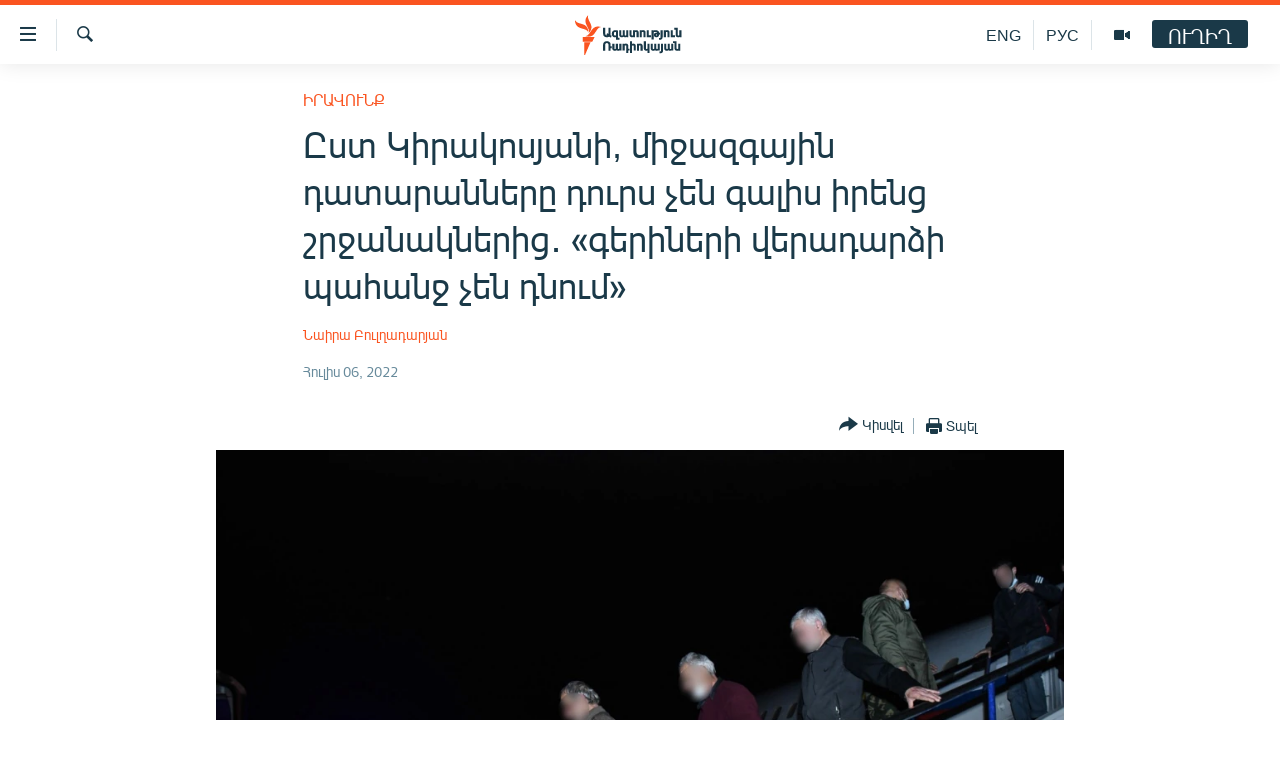

--- FILE ---
content_type: text/html; charset=utf-8
request_url: https://www.azatutyun.am/a/31930981.html
body_size: 15199
content:

<!DOCTYPE html>
<html lang="hy" dir="ltr" class="no-js">
<head>
<link href="/Content/responsive/RFE/hy-AM/RFE-hy-AM.css?&amp;av=0.0.0.0&amp;cb=374" rel="stylesheet"/>
<script src="//tags.azatutyun.am/rferl-pangea/prod/utag.sync.js"></script> <script type='text/javascript' src='https://www.youtube.com/iframe_api' async></script>
<link rel="manifest" href="/manifest.json">
<script type="text/javascript">
//a general 'js' detection, must be on top level in <head>, due to CSS performance
document.documentElement.className = "js";
var cacheBuster = "374";
var appBaseUrl = "/";
var imgEnhancerBreakpoints = [0, 144, 256, 408, 650, 1023, 1597];
var isLoggingEnabled = false;
var isPreviewPage = false;
var isLivePreviewPage = false;
if (!isPreviewPage) {
window.RFE = window.RFE || {};
window.RFE.cacheEnabledByParam = window.location.href.indexOf('nocache=1') === -1;
const url = new URL(window.location.href);
const params = new URLSearchParams(url.search);
// Remove the 'nocache' parameter
params.delete('nocache');
// Update the URL without the 'nocache' parameter
url.search = params.toString();
window.history.replaceState(null, '', url.toString());
} else {
window.addEventListener('load', function() {
const links = window.document.links;
for (let i = 0; i < links.length; i++) {
links[i].href = '#';
links[i].target = '_self';
}
})
}
// Iframe & Embed detection
var embedProperties = {};
try {
// Reliable way to check if we are in an iframe.
var isIframe = window.self !== window.top;
embedProperties.is_iframe = isIframe;
if (!isIframe) {
embedProperties.embed_context = "main";
} else {
// We are in an iframe. Let's try to access the parent.
// This access will only fail with strict cross-origin (without document.domain).
var parentLocation = window.top.location;
// The access succeeded. Now we explicitly compare the hostname.
if (window.location.hostname === parentLocation.hostname) {
embedProperties.embed_context = "embed_self";
} else {
// Hostname is different (e.g. different subdomain with document.domain)
embedProperties.embed_context = "embed_cross";
}
// Since the access works, we can safely get the details.
embedProperties.url_parent = parentLocation.href;
embedProperties.title_parent = window.top.document.title;
}
} catch (err) {
// We are in an iframe, and an error occurred, probably due to cross-origin restrictions.
embedProperties.is_iframe = true;
embedProperties.embed_context = "embed_cross";
// We cannot access the properties of window.top.
// `document.referrer` can sometimes provide the URL of the parent page.
// It is not 100% reliable, but it is the best we can do in this situation.
embedProperties.url_parent = document.referrer || null;
embedProperties.title_parent = null; // We can't get to the title in a cross-origin scenario.
}
var pwaEnabled = true;
var swCacheDisabled;
</script>
<meta charset="utf-8" />
<title>Ըստ Կիրակոսյանի, միջազգային դատարանները դուրս չեն գալիս իրենց շրջանակներից․ &#171;գերիների վերադարձի պահանջ չեն դնում&#187;</title>
<meta name="description" content="Միջազգային դատարանները, բնականաբար, ունեն որոշակի սահմանփակվածություն և որոշակի պահպանողականություն, ասում է Կառավարության Միջազգային իրավական հարցերով ներկայացուցիչը։" />
<meta name="keywords" content="Հայերեն արխիվ, Իրավունք" />
<meta name="viewport" content="width=device-width, initial-scale=1.0" />
<meta http-equiv="X-UA-Compatible" content="IE=edge" />
<meta name="robots" content="max-image-preview:large"><meta property="fb:pages" content="141126305932755" />
<link href="https://www.azatutyun.am/a/31930981.html" rel="canonical" />
<meta name="apple-mobile-web-app-title" content="&#171;Ազատություն&#187; ռ/կ" />
<meta name="apple-mobile-web-app-status-bar-style" content="black" />
<meta name="apple-itunes-app" content="app-id=475986784, app-argument=//31930981.ltr" />
<meta content="Ըստ Կիրակոսյանի, միջազգային դատարանները դուրս չեն գալիս իրենց շրջանակներից․ «գերիների վերադարձի պահանջ չեն դնում»" property="og:title" />
<meta content="Միջազգային դատարանները, բնականաբար, ունեն որոշակի սահմանփակվածություն և որոշակի պահպանողականություն, ասում է Կառավարության Միջազգային իրավական հարցերով ներկայացուցիչը։" property="og:description" />
<meta content="article" property="og:type" />
<meta content="https://www.azatutyun.am/a/31930981.html" property="og:url" />
<meta content="«Ազատ Եվրոպա/Ազատություն» ռադիոկայան" property="og:site_name" />
<meta content="https://www.facebook.com/azatutyun" property="article:publisher" />
<meta content="https://gdb.rferl.org/dc7081fb-eda5-483a-b40e-5614e7d2474f_w1200_h630.jpg" property="og:image" />
<meta content="1200" property="og:image:width" />
<meta content="630" property="og:image:height" />
<meta content="273836033013508" property="fb:app_id" />
<meta content="Նաիրա Բուլղադարյան" name="Author" />
<meta content="summary_large_image" name="twitter:card" />
<meta content="@azatutyunradio" name="twitter:site" />
<meta content="https://gdb.rferl.org/dc7081fb-eda5-483a-b40e-5614e7d2474f_w1200_h630.jpg" name="twitter:image" />
<meta content="Ըստ Կիրակոսյանի, միջազգային դատարանները դուրս չեն գալիս իրենց շրջանակներից․ «գերիների վերադարձի պահանջ չեն դնում»" name="twitter:title" />
<meta content="Միջազգային դատարանները, բնականաբար, ունեն որոշակի սահմանփակվածություն և որոշակի պահպանողականություն, ասում է Կառավարության Միջազգային իրավական հարցերով ներկայացուցիչը։" name="twitter:description" />
<link rel="amphtml" href="https://www.azatutyun.am/amp/31930981.html" />
<script type="application/ld+json">{"articleSection":"Իրավունք","isAccessibleForFree":true,"headline":"Ըստ Կիրակոսյանի, միջազգային դատարանները դուրս չեն գալիս իրենց շրջանակներից․ «գերիների վերադարձի պահանջ չեն...","inLanguage":"hy-AM","keywords":"Հայերեն արխիվ, Իրավունք","author":{"@type":"Person","url":"https://www.azatutyun.am/author/նաիրա-բուլղադարյան/-tqmi","description":"","image":{"@type":"ImageObject"},"name":"Նաիրա Բուլղադարյան"},"datePublished":"2022-07-06 05:31:55Z","dateModified":"2022-07-06 05:33:47Z","publisher":{"logo":{"width":512,"height":220,"@type":"ImageObject","url":"https://www.azatutyun.am/Content/responsive/RFE/hy-AM/img/logo.png"},"@type":"NewsMediaOrganization","url":"https://www.azatutyun.am","sameAs":["https://facebook.com/azatutyun","https://twitter.com/azatutyunradio","https://www.youtube.com/azatutyunradio","http://t.me/azatutyuntv","https://www.instagram.com/azatutyuntv/"],"name":"Ազատություն ռ/կ","alternateName":""},"@context":"https://schema.org","@type":"NewsArticle","mainEntityOfPage":"https://www.azatutyun.am/a/31930981.html","url":"https://www.azatutyun.am/a/31930981.html","description":"Միջազգային դատարանները, բնականաբար, ունեն որոշակի սահմանփակվածություն և որոշակի պահպանողականություն, ասում է Կառավարության Միջազգային իրավական հարցերով ներկայացուցիչը։","image":{"width":1080,"height":608,"@type":"ImageObject","url":"https://gdb.rferl.org/dc7081fb-eda5-483a-b40e-5614e7d2474f_w1080_h608.jpg"},"name":"Ըստ Կիրակոսյանի, միջազգային դատարանները դուրս չեն գալիս իրենց շրջանակներից․ «գերիների վերադարձի պահանջ չեն դնում»"}</script>
<script src="/Scripts/responsive/infographics.b?v=dVbZ-Cza7s4UoO3BqYSZdbxQZVF4BOLP5EfYDs4kqEo1&amp;av=0.0.0.0&amp;cb=374"></script>
<script src="/Scripts/responsive/loader.b?v=C-JLefdHQ4ECvt5x4bMsJCTq2VRkcN8JUkP-IB-DzAI1&amp;av=0.0.0.0&amp;cb=374"></script>
<link rel="icon" type="image/svg+xml" href="/Content/responsive/RFE/img/webApp/favicon.svg" />
<link rel="alternate icon" href="/Content/responsive/RFE/img/webApp/favicon.ico" />
<link rel="mask-icon" color="#ea6903" href="/Content/responsive/RFE/img/webApp/favicon_safari.svg" />
<link rel="apple-touch-icon" sizes="152x152" href="/Content/responsive/RFE/img/webApp/ico-152x152.png" />
<link rel="apple-touch-icon" sizes="144x144" href="/Content/responsive/RFE/img/webApp/ico-144x144.png" />
<link rel="apple-touch-icon" sizes="114x114" href="/Content/responsive/RFE/img/webApp/ico-114x114.png" />
<link rel="apple-touch-icon" sizes="72x72" href="/Content/responsive/RFE/img/webApp/ico-72x72.png" />
<link rel="apple-touch-icon-precomposed" href="/Content/responsive/RFE/img/webApp/ico-57x57.png" />
<link rel="icon" sizes="192x192" href="/Content/responsive/RFE/img/webApp/ico-192x192.png" />
<link rel="icon" sizes="128x128" href="/Content/responsive/RFE/img/webApp/ico-128x128.png" />
<meta name="msapplication-TileColor" content="#ffffff" />
<meta name="msapplication-TileImage" content="/Content/responsive/RFE/img/webApp/ico-144x144.png" />
<link rel="preload" href="/Content/responsive/fonts/Arian-AMU_v1.woff2" type="font/woff2" as="font" crossorigin="anonymous" />
<link rel="alternate" type="application/rss+xml" title="RFE/RL - Top Stories [RSS]" href="/api/" />
<link rel="sitemap" type="application/rss+xml" href="/sitemap.xml" />
<script type="text/javascript">
var analyticsData = Object.assign(embedProperties, {url:"https://www.azatutyun.am/a/31930981.html",property_id:"428",article_uid:"31930981",page_title:"Ըստ Կիրակոսյանի, միջազգային դատարանները դուրս չեն գալիս իրենց շրջանակներից․ «գերիների վերադարձի պահանջ չեն դնում»",page_type:"article",content_type:"article",subcontent_type:"article",last_modified:"2022-07-06 05:33:47Z",pub_datetime:"2022-07-06 05:31:55Z",section:"իրավունք",english_section:"right",byline:"Նաիրա Բուլղադարյան",categories:"armenian_archive,right",domain:"www.azatutyun.am",language:"Armenian",language_service:"RFERL Armenian",platform:"web",copied:"no",copied_article:"",copied_title:"",runs_js:"Yes",cms_release:"8.45.0.0.374",enviro_type:"prod",slug:"",entity:"RFE",short_language_service:"ARM",platform_short:"W",page_name:"Ըստ Կիրակոսյանի, միջազգային դատարանները դուրս չեն գալիս իրենց շրջանակներից․ «գերիների վերադարձի պահանջ չեն դնում»"});
// Push Analytics data as GTM message (without "event" attribute and before GTM initialization)
window.dataLayer = window.dataLayer || [];
window.dataLayer.push(analyticsData);
</script>
<script type="text/javascript" data-cookiecategory="analytics">
var gtmEventObject = {event: 'page_meta_ready'};window.dataLayer = window.dataLayer || [];window.dataLayer.push(gtmEventObject);
var renderGtm = "true";
if (renderGtm === "true") {
(function(w,d,s,l,i){w[l]=w[l]||[];w[l].push({'gtm.start':new Date().getTime(),event:'gtm.js'});var f=d.getElementsByTagName(s)[0],j=d.createElement(s),dl=l!='dataLayer'?'&l='+l:'';j.async=true;j.src='//www.googletagmanager.com/gtm.js?id='+i+dl;f.parentNode.insertBefore(j,f);})(window,document,'script','dataLayer','GTM-WXZBPZ');
}
</script>
</head>
<body class=" nav-no-loaded cc_theme pg-article pg-article--single-column print-lay-article use-sticky-share nojs-images ">
<noscript><iframe src="https://www.googletagmanager.com/ns.html?id=GTM-WXZBPZ" height="0" width="0" style="display:none;visibility:hidden"></iframe></noscript> <script type="text/javascript" data-cookiecategory="analytics">
var gtmEventObject = {event: 'page_meta_ready'};window.dataLayer = window.dataLayer || [];window.dataLayer.push(gtmEventObject);
var renderGtm = "true";
if (renderGtm === "true") {
(function(w,d,s,l,i){w[l]=w[l]||[];w[l].push({'gtm.start':new Date().getTime(),event:'gtm.js'});var f=d.getElementsByTagName(s)[0],j=d.createElement(s),dl=l!='dataLayer'?'&l='+l:'';j.async=true;j.src='//www.googletagmanager.com/gtm.js?id='+i+dl;f.parentNode.insertBefore(j,f);})(window,document,'script','dataLayer','GTM-WXZBPZ');
}
</script>
<!--Analytics tag js version start-->
<script type="text/javascript" data-cookiecategory="analytics">
var utag_data = Object.assign({}, analyticsData, {pub_year:"2022",pub_month:"07",pub_day:"06",pub_hour:"05",pub_weekday:"Wednesday"});
if(typeof(TealiumTagFrom)==='function' && typeof(TealiumTagSearchKeyword)==='function') {
var utag_from=TealiumTagFrom();var utag_searchKeyword=TealiumTagSearchKeyword();
if(utag_searchKeyword!=null && utag_searchKeyword!=='' && utag_data["search_keyword"]==null) utag_data["search_keyword"]=utag_searchKeyword;if(utag_from!=null && utag_from!=='') utag_data["from"]=TealiumTagFrom();}
if(window.top!== window.self&&utag_data.page_type==="snippet"){utag_data.page_type = 'iframe';}
try{if(window.top!==window.self&&window.self.location.hostname===window.top.location.hostname){utag_data.platform = 'self-embed';utag_data.platform_short = 'se';}}catch(e){if(window.top!==window.self&&window.self.location.search.includes("platformType=self-embed")){utag_data.platform = 'cross-promo';utag_data.platform_short = 'cp';}}
(function(a,b,c,d){ a="https://tags.azatutyun.am/rferl-pangea/prod/utag.js"; b=document;c="script";d=b.createElement(c);d.src=a;d.type="text/java"+c;d.async=true; a=b.getElementsByTagName(c)[0];a.parentNode.insertBefore(d,a); })();
</script>
<!--Analytics tag js version end-->
<!-- Analytics tag management NoScript -->
<noscript>
<img style="position: absolute; border: none;" src="https://ssc.azatutyun.am/b/ss/bbgprod,bbgentityrferl/1/G.4--NS/92500035?pageName=rfe%3aarm%3aw%3aarticle%3a%d4%b8%d5%bd%d5%bf%20%d4%bf%d5%ab%d6%80%d5%a1%d5%af%d5%b8%d5%bd%d5%b5%d5%a1%d5%b6%d5%ab%2c%20%d5%b4%d5%ab%d5%bb%d5%a1%d5%a6%d5%a3%d5%a1%d5%b5%d5%ab%d5%b6%20%d5%a4%d5%a1%d5%bf%d5%a1%d6%80%d5%a1%d5%b6%d5%b6%d5%a5%d6%80%d5%a8%20%d5%a4%d5%b8%d6%82%d6%80%d5%bd%20%d5%b9%d5%a5%d5%b6%20%d5%a3%d5%a1%d5%ac%d5%ab%d5%bd%20%d5%ab%d6%80%d5%a5%d5%b6%d6%81%20%d5%b7%d6%80%d5%bb%d5%a1%d5%b6%d5%a1%d5%af%d5%b6%d5%a5%d6%80%d5%ab%d6%81%e2%80%a4%20%c2%ab%d5%a3%d5%a5%d6%80%d5%ab%d5%b6%d5%a5%d6%80%d5%ab%20%d5%be%d5%a5%d6%80%d5%a1%d5%a4%d5%a1%d6%80%d5%b1%d5%ab%20%d5%ba%d5%a1%d5%b0%d5%a1%d5%b6%d5%bb%20%d5%b9%d5%a5%d5%b6%20%d5%a4%d5%b6%d5%b8%d6%82%d5%b4%c2%bb&amp;c6=%d4%b8%d5%bd%d5%bf%20%d4%bf%d5%ab%d6%80%d5%a1%d5%af%d5%b8%d5%bd%d5%b5%d5%a1%d5%b6%d5%ab%2c%20%d5%b4%d5%ab%d5%bb%d5%a1%d5%a6%d5%a3%d5%a1%d5%b5%d5%ab%d5%b6%20%d5%a4%d5%a1%d5%bf%d5%a1%d6%80%d5%a1%d5%b6%d5%b6%d5%a5%d6%80%d5%a8%20%d5%a4%d5%b8%d6%82%d6%80%d5%bd%20%d5%b9%d5%a5%d5%b6%20%d5%a3%d5%a1%d5%ac%d5%ab%d5%bd%20%d5%ab%d6%80%d5%a5%d5%b6%d6%81%20%d5%b7%d6%80%d5%bb%d5%a1%d5%b6%d5%a1%d5%af%d5%b6%d5%a5%d6%80%d5%ab%d6%81%e2%80%a4%20%c2%ab%d5%a3%d5%a5%d6%80%d5%ab%d5%b6%d5%a5%d6%80%d5%ab%20%d5%be%d5%a5%d6%80%d5%a1%d5%a4%d5%a1%d6%80%d5%b1%d5%ab%20%d5%ba%d5%a1%d5%b0%d5%a1%d5%b6%d5%bb%20%d5%b9%d5%a5%d5%b6%20%d5%a4%d5%b6%d5%b8%d6%82%d5%b4%c2%bb&amp;v36=8.45.0.0.374&amp;v6=D=c6&amp;g=https%3a%2f%2fwww.azatutyun.am%2fa%2f31930981.html&amp;c1=D=g&amp;v1=D=g&amp;events=event1,event52&amp;c16=rferl%20armenian&amp;v16=D=c16&amp;c5=right&amp;v5=D=c5&amp;ch=%d4%bb%d6%80%d5%a1%d5%be%d5%b8%d6%82%d5%b6%d6%84&amp;c15=armenian&amp;v15=D=c15&amp;c4=article&amp;v4=D=c4&amp;c14=31930981&amp;v14=D=c14&amp;v20=no&amp;c17=web&amp;v17=D=c17&amp;mcorgid=518abc7455e462b97f000101%40adobeorg&amp;server=www.azatutyun.am&amp;pageType=D=c4&amp;ns=bbg&amp;v29=D=server&amp;v25=rfe&amp;v30=428&amp;v105=D=User-Agent " alt="analytics" width="1" height="1" /></noscript>
<!-- End of Analytics tag management NoScript -->
<!--*** Accessibility links - For ScreenReaders only ***-->
<section>
<div class="sr-only">
<h2>Մատչելիության հղումներ</h2>
<ul>
<li><a href="#content" data-disable-smooth-scroll="1">Անցնել հիմնական բովանդակությանը</a></li>
<li><a href="#navigation" data-disable-smooth-scroll="1">Անցնել հիմնական մենյուին</a></li>
<li><a href="#txtHeaderSearch" data-disable-smooth-scroll="1">Որոնում</a></li>
</ul>
</div>
</section>
<div dir="ltr">
<div id="page">
<aside>
<div class="c-lightbox overlay-modal">
<div class="c-lightbox__intro">
<h2 class="c-lightbox__intro-title"></h2>
<button class="btn btn--rounded c-lightbox__btn c-lightbox__intro-next" title="Հաջորդը">
<span class="ico ico--rounded ico-chevron-forward"></span>
<span class="sr-only">Հաջորդը</span>
</button>
</div>
<div class="c-lightbox__nav">
<button class="btn btn--rounded c-lightbox__btn c-lightbox__btn--close" title="Փակել">
<span class="ico ico--rounded ico-close"></span>
<span class="sr-only">Փակել</span>
</button>
<button class="btn btn--rounded c-lightbox__btn c-lightbox__btn--prev" title="Նախորդը">
<span class="ico ico--rounded ico-chevron-backward"></span>
<span class="sr-only">Նախորդը</span>
</button>
<button class="btn btn--rounded c-lightbox__btn c-lightbox__btn--next" title="Հաջորդը">
<span class="ico ico--rounded ico-chevron-forward"></span>
<span class="sr-only">Հաջորդը</span>
</button>
</div>
<div class="c-lightbox__content-wrap">
<figure class="c-lightbox__content">
<span class="c-spinner c-spinner--lightbox">
<img src="/Content/responsive/img/player-spinner.png"
alt="please wait"
title="please wait" />
</span>
<div class="c-lightbox__img">
<div class="thumb">
<img src="" alt="" />
</div>
</div>
<figcaption>
<div class="c-lightbox__info c-lightbox__info--foot">
<span class="c-lightbox__counter"></span>
<span class="caption c-lightbox__caption"></span>
</div>
</figcaption>
</figure>
</div>
<div class="hidden">
<div class="content-advisory__box content-advisory__box--lightbox">
<span class="content-advisory__box-text">This image contains sensitive content which some people may find offensive or disturbing.</span>
<button class="btn btn--transparent content-advisory__box-btn m-t-md" value="text" type="button">
<span class="btn__text">
Click to reveal
</span>
</button>
</div>
</div>
</div>
<div class="print-dialogue">
<div class="container">
<h3 class="print-dialogue__title section-head">Print Options:</h3>
<div class="print-dialogue__opts">
<ul class="print-dialogue__opt-group">
<li class="form__group form__group--checkbox">
<input class="form__check " id="checkboxImages" name="checkboxImages" type="checkbox" checked="checked" />
<label for="checkboxImages" class="form__label m-t-md">Images</label>
</li>
<li class="form__group form__group--checkbox">
<input class="form__check " id="checkboxMultimedia" name="checkboxMultimedia" type="checkbox" checked="checked" />
<label for="checkboxMultimedia" class="form__label m-t-md">Multimedia</label>
</li>
</ul>
<ul class="print-dialogue__opt-group">
<li class="form__group form__group--checkbox">
<input class="form__check " id="checkboxEmbedded" name="checkboxEmbedded" type="checkbox" checked="checked" />
<label for="checkboxEmbedded" class="form__label m-t-md">Embedded Content</label>
</li>
<li class="form__group form__group--checkbox">
<input class="form__check " id="checkboxComments" name="checkboxComments" type="checkbox" />
<label for="checkboxComments" class="form__label m-t-md"> Comments</label>
</li>
</ul>
</div>
<div class="print-dialogue__buttons">
<button class="btn btn--secondary close-button" type="button" title="Չեղարկել">
<span class="btn__text ">Չեղարկել</span>
</button>
<button class="btn btn-cust-print m-l-sm" type="button" title="Տպել">
<span class="btn__text ">Տպել</span>
</button>
</div>
</div>
</div>
<div class="ctc-message pos-fix">
<div class="ctc-message__inner">Հղումը պատճենվել է</div>
</div>
</aside>
<div class="hdr-20 hdr-20--big">
<div class="hdr-20__inner">
<div class="hdr-20__max pos-rel">
<div class="hdr-20__side hdr-20__side--primary d-flex">
<label data-for="main-menu-ctrl" data-switcher-trigger="true" data-switch-target="main-menu-ctrl" class="burger hdr-trigger pos-rel trans-trigger" data-trans-evt="click" data-trans-id="menu">
<span class="ico ico-close hdr-trigger__ico hdr-trigger__ico--close burger__ico burger__ico--close"></span>
<span class="ico ico-menu hdr-trigger__ico hdr-trigger__ico--open burger__ico burger__ico--open"></span>
</label>
<div class="menu-pnl pos-fix trans-target" data-switch-target="main-menu-ctrl" data-trans-id="menu">
<div class="menu-pnl__inner">
<nav class="main-nav menu-pnl__item menu-pnl__item--first">
<ul class="main-nav__list accordeon" data-analytics-tales="false" data-promo-name="link" data-location-name="nav,secnav">
<li class="main-nav__item">
<a class="main-nav__item-name main-nav__item-name--link" href="/azatutyun-tv" title="Ազատություն TV" data-item-name="mobilemultimedia" >Ազատություն TV</a>
</li>
<li class="main-nav__item">
<a class="main-nav__item-name main-nav__item-name--link" href="/armenia" title="Հայաստան" data-item-name="Armenia" >Հայաստան</a>
</li>
<li class="main-nav__item">
<a class="main-nav__item-name main-nav__item-name--link" href="/z/2039" title="Քաղաքական" data-item-name="Politics" >Քաղաքական</a>
</li>
<li class="main-nav__item">
<a class="main-nav__item-name main-nav__item-name--link" href="/z/23978" title="Ընտրություններ 2026" data-item-name="election-2026" >Ընտրություններ 2026</a>
</li>
<li class="main-nav__item">
<a class="main-nav__item-name main-nav__item-name--link" href="/z/2095" title="Իրավունք" data-item-name="Right" >Իրավունք</a>
</li>
<li class="main-nav__item">
<a class="main-nav__item-name main-nav__item-name--link" href="/z/2040" title="Հասարակություն" data-item-name="Social_issues" >Հասարակություն</a>
</li>
<li class="main-nav__item">
<a class="main-nav__item-name main-nav__item-name--link" href="/economy" title="Տնտեսություն" data-item-name="Economy" >Տնտեսություն</a>
</li>
<li class="main-nav__item">
<a class="main-nav__item-name main-nav__item-name--link" href="/z/2038" title="Ղարաբաղ" data-item-name="Karabakh_problem" >Ղարաբաղ</a>
</li>
<li class="main-nav__item">
<a class="main-nav__item-name main-nav__item-name--link" href="/p/8469.html" title="Պատերազմի 6 շաբաթները" data-item-name="the-6-weeks-of-karabakh-war" >Պատերազմի 6 շաբաթները</a>
</li>
<li class="main-nav__item">
<a class="main-nav__item-name main-nav__item-name--link" href="/z/2037" title="Տարածաշրջան" data-item-name="Region" >Տարածաշրջան</a>
</li>
<li class="main-nav__item">
<a class="main-nav__item-name main-nav__item-name--link" href="/z/2081" title="Միջազգային" data-item-name="International" >Միջազգային</a>
</li>
<li class="main-nav__item">
<a class="main-nav__item-name main-nav__item-name--link" href="/z/2042" title="Մշակույթ" data-item-name="Culture" >Մշակույթ</a>
</li>
<li class="main-nav__item">
<a class="main-nav__item-name main-nav__item-name--link" href="/z/15473" title="Սպորտ" data-item-name="sport" >Սպորտ</a>
</li>
<li class="main-nav__item">
<a class="main-nav__item-name main-nav__item-name--link" href="/z/2046" title="Մեկնաբանություն" data-item-name="Commentary" >Մեկնաբանություն</a>
</li>
<li class="main-nav__item">
<a class="main-nav__item-name main-nav__item-name--link" href="/z/19729" title="ՏՏ և Ինտերնետ" data-item-name="itnews" >ՏՏ և Ինտերնետ</a>
</li>
<li class="main-nav__item">
<a class="main-nav__item-name main-nav__item-name--link" href="/z/22042" title="Կորոնավիրուս" data-item-name="coronavirus" >Կորոնավիրուս</a>
</li>
<li class="main-nav__item">
<a class="main-nav__item-name main-nav__item-name--link" href="/z/729" title="Արխիվ" data-item-name="Armenian_Archive" >Արխիվ</a>
</li>
<li class="main-nav__item">
<a class="main-nav__item-name main-nav__item-name--link" href="/z/2684" title="Տեսանյութեր" data-item-name="Videos" >Տեսանյութեր</a>
</li>
<li class="main-nav__item">
<a class="main-nav__item-name main-nav__item-name--link" href="/z/24071" title="Բանավեճ" data-item-name="discussion" >Բանավեճ</a>
</li>
<li class="main-nav__item">
<a class="main-nav__item-name main-nav__item-name--link" href="/z/24072" title="Ձգտելով լավագույնին" data-item-name="striving-for-the-best" >Ձգտելով լավագույնին</a>
</li>
<li class="main-nav__item">
<a class="main-nav__item-name main-nav__item-name--link" href="https://www.azatutyun.am/programs/radio" title="Փոդքասթ" >Փոդքասթ</a>
</li>
</ul>
</nav>
<div class="menu-pnl__item">
<a href="https://www.azatutyun.am" class="menu-pnl__item-link" alt="Հայերեն">Հայերեն</a>
<a href="https://www.azatutyun.am/p/3171.html" class="menu-pnl__item-link" alt="English">English</a>
<a href="https://rus.azatutyun.am" class="menu-pnl__item-link" alt="Русский">Русский</a>
</div>
<div class="menu-pnl__item menu-pnl__item--social">
<h5 class="menu-pnl__sub-head">ՀԵՏԵՎԵՔ ՄԵԶ</h5>
<a href="https://facebook.com/azatutyun" title="Միացեք մեզ Facebook-ում" data-analytics-text="follow_on_facebook" class="btn btn--rounded btn--social-inverted menu-pnl__btn js-social-btn btn-facebook" target="_blank" rel="noopener">
<span class="ico ico-facebook-alt ico--rounded"></span>
</a>
<a href="https://twitter.com/azatutyunradio" title="Միացեք մեզ Twitter-ում։" data-analytics-text="follow_on_twitter" class="btn btn--rounded btn--social-inverted menu-pnl__btn js-social-btn btn-twitter" target="_blank" rel="noopener">
<span class="ico ico-twitter ico--rounded"></span>
</a>
<a href="https://www.youtube.com/azatutyunradio" title="Միացեք մեզ Youtube-ում։" data-analytics-text="follow_on_youtube" class="btn btn--rounded btn--social-inverted menu-pnl__btn js-social-btn btn-youtube" target="_blank" rel="noopener">
<span class="ico ico-youtube ico--rounded"></span>
</a>
<a href="http://t.me/azatutyuntv" title="Հետևեք մեզ Տելեգրամում" data-analytics-text="follow_on_telegram" class="btn btn--rounded btn--social-inverted menu-pnl__btn js-social-btn btn-telegram" target="_blank" rel="noopener">
<span class="ico ico-telegram ico--rounded"></span>
</a>
<a href="https://www.instagram.com/azatutyuntv/" title="Հետևեք մեզ Instagram-ում" data-analytics-text="follow_on_instagram" class="btn btn--rounded btn--social-inverted menu-pnl__btn js-social-btn btn-instagram" target="_blank" rel="noopener">
<span class="ico ico-instagram ico--rounded"></span>
</a>
</div>
<div class="menu-pnl__item">
<a href="/navigation/allsites" class="menu-pnl__item-link">
<span class="ico ico-languages "></span>
&#171;Ազատության&#187; բոլոր կայքերը
</a>
</div>
</div>
</div>
<label data-for="top-search-ctrl" data-switcher-trigger="true" data-switch-target="top-search-ctrl" class="top-srch-trigger hdr-trigger">
<span class="ico ico-close hdr-trigger__ico hdr-trigger__ico--close top-srch-trigger__ico top-srch-trigger__ico--close"></span>
<span class="ico ico-search hdr-trigger__ico hdr-trigger__ico--open top-srch-trigger__ico top-srch-trigger__ico--open"></span>
</label>
<div class="srch-top srch-top--in-header" data-switch-target="top-search-ctrl">
<div class="container">
<form action="/s" class="srch-top__form srch-top__form--in-header" id="form-topSearchHeader" method="get" role="search"><label for="txtHeaderSearch" class="sr-only">Որոնում</label>
<input type="text" id="txtHeaderSearch" name="k" placeholder="որոնման տեքստ..." accesskey="s" value="" class="srch-top__input analyticstag-event" onkeydown="if (event.keyCode === 13) { FireAnalyticsTagEventOnSearch('search', $dom.get('#txtHeaderSearch')[0].value) }" />
<button title="Որոնում" type="submit" class="btn btn--top-srch analyticstag-event" onclick="FireAnalyticsTagEventOnSearch('search', $dom.get('#txtHeaderSearch')[0].value) ">
<span class="ico ico-search"></span>
</button></form>
</div>
</div>
<a href="/" class="main-logo-link">
<img src="/Content/responsive/RFE/hy-AM/img/logo-compact.svg?cb=374" class="main-logo main-logo--comp" alt="site logo">
<img src="/Content/responsive/RFE/hy-AM/img/logo.svg?cb=374" class="main-logo main-logo--big" alt="site logo">
</a>
</div>
<div class="hdr-20__side hdr-20__side--secondary d-flex">
<a href="/p/3148.html" title="Ազատություն TV" class="hdr-20__secondary-item" data-item-name="video">
<span class="ico ico-video hdr-20__secondary-icon"></span>
</a>
<a href="https://rus.azatutyun.am" title="РУС" class="hdr-20__secondary-item hdr-20__secondary-item--lang" data-item-name="satellite">
РУС
</a>
<a href="/en" title="ENG" class="hdr-20__secondary-item hdr-20__secondary-item--lang" data-item-name="satellite">
ENG
</a>
<a href="/s" title="Որոնում" class="hdr-20__secondary-item hdr-20__secondary-item--search" data-item-name="search">
<span class="ico ico-search hdr-20__secondary-icon hdr-20__secondary-icon--search"></span>
</a>
<div class="hdr-20__secondary-item live-b-drop">
<div class="live-b-drop__off">
<a href="/live" class="live-b-drop__link" title="ՈՒՂԻՂ" data-item-name="live">
<span class="badge badge--live-btn badge--live-btn-off">
ՈՒՂԻՂ
</span>
</a>
</div>
<div class="live-b-drop__on hidden">
<label data-for="live-ctrl" data-switcher-trigger="true" data-switch-target="live-ctrl" class="live-b-drop__label pos-rel">
<span class="badge badge--live badge--live-btn">
ՈՒՂԻՂ
</span>
<span class="ico ico-close live-b-drop__label-ico live-b-drop__label-ico--close"></span>
</label>
<div class="live-b-drop__panel" id="targetLivePanelDiv" data-switch-target="live-ctrl"></div>
</div>
</div>
<div class="srch-bottom">
<form action="/s" class="srch-bottom__form d-flex" id="form-bottomSearch" method="get" role="search"><label for="txtSearch" class="sr-only">Որոնում</label>
<input type="search" id="txtSearch" name="k" placeholder="որոնման տեքստ..." accesskey="s" value="" class="srch-bottom__input analyticstag-event" onkeydown="if (event.keyCode === 13) { FireAnalyticsTagEventOnSearch('search', $dom.get('#txtSearch')[0].value) }" />
<button title="Որոնում" type="submit" class="btn btn--bottom-srch analyticstag-event" onclick="FireAnalyticsTagEventOnSearch('search', $dom.get('#txtSearch')[0].value) ">
<span class="ico ico-search"></span>
</button></form>
</div>
</div>
<img src="/Content/responsive/RFE/hy-AM/img/logo-print.gif?cb=374" class="logo-print" loading="lazy" alt="site logo">
<img src="/Content/responsive/RFE/hy-AM/img/logo-print_color.png?cb=374" class="logo-print logo-print--color" loading="lazy" alt="site logo">
</div>
</div>
</div>
<script>
if (document.body.className.indexOf('pg-home') > -1) {
var nav2In = document.querySelector('.hdr-20__inner');
var nav2Sec = document.querySelector('.hdr-20__side--secondary');
var secStyle = window.getComputedStyle(nav2Sec);
if (nav2In && window.pageYOffset < 150 && secStyle['position'] !== 'fixed') {
nav2In.classList.add('hdr-20__inner--big')
}
}
</script>
<div class="c-hlights c-hlights--breaking c-hlights--no-item" data-hlight-display="mobile,desktop">
<div class="c-hlights__wrap container p-0">
<div class="c-hlights__nav">
<a role="button" href="#" title="Նախորդը">
<span class="ico ico-chevron-backward m-0"></span>
<span class="sr-only">Նախորդը</span>
</a>
<a role="button" href="#" title="Հաջորդը">
<span class="ico ico-chevron-forward m-0"></span>
<span class="sr-only">Հաջորդը</span>
</a>
</div>
<span class="c-hlights__label">
<span class="">ՀՐԱՏԱՊ</span>
<span class="switcher-trigger">
<label data-for="more-less-1" data-switcher-trigger="true" class="switcher-trigger__label switcher-trigger__label--more p-b-0" title="Ավելին">
<span class="ico ico-chevron-down"></span>
</label>
<label data-for="more-less-1" data-switcher-trigger="true" class="switcher-trigger__label switcher-trigger__label--less p-b-0" title="Թաքցնել տեքստը">
<span class="ico ico-chevron-up"></span>
</label>
</span>
</span>
<ul class="c-hlights__items switcher-target" data-switch-target="more-less-1">
</ul>
</div>
</div> <div id="content">
<main class="container">
<div class="hdr-container">
<div class="row">
<div class="col-xs-12 col-sm-12 col-md-10 col-md-offset-1">
<div class="row">
<div class="col-category col-xs-12 col-md-8 col-md-offset-2"> <div class="category js-category">
<a class="" href="/z/2095">Իրավունք</a> </div>
</div><div class="col-title col-xs-12 col-md-8 col-md-offset-2"> <h1 class="title pg-title">
Ըստ Կիրակոսյանի, միջազգային դատարանները դուրս չեն գալիս իրենց շրջանակներից․ &#171;գերիների վերադարձի պահանջ չեն դնում&#187;
</h1>
</div><div class="col-publishing-details col-xs-12 col-md-8 col-md-offset-2"> <div class="publishing-details ">
<div class="links">
<ul class="links__list">
<li class="links__item">
<a class="links__item-link" href="/author/նաիրա-բուլղադարյան/-tqmi" title="Նաիրա Բուլղադարյան">Նաիրա Բուլղադարյան</a>
</li>
</ul>
</div>
<div class="published">
<span class="date" >
<time pubdate="pubdate" datetime="2022-07-06T09:31:55+04:00">
Հուլիս 06, 2022
</time>
</span>
</div>
</div>
</div><div class="col-xs-12 col-md-8 col-md-offset-2"> <div class="col-article-tools pos-rel article-share">
<div class="col-article-tools__end">
<div class="share--box">
<div class="sticky-share-container" style="display:none">
<div class="container">
<a href="https://www.azatutyun.am" id="logo-sticky-share">&nbsp;</a>
<div class="pg-title pg-title--sticky-share">
Ըստ Կիրակոսյանի, միջազգային դատարանները դուրս չեն գալիս իրենց շրջանակներից․ &#171;գերիների վերադարձի պահանջ չեն դնում&#187;
</div>
<div class="sticked-nav-actions">
<!--This part is for sticky navigation display-->
<p class="buttons link-content-sharing p-0 ">
<button class="btn btn--link btn-content-sharing p-t-0 " id="btnContentSharing" value="text" role="Button" type="" title="Ցույց տալ կիսվելու ավելի շատ հնարավորություններ">
<span class="ico ico-share ico--l"></span>
<span class="btn__text ">
Կիսվել
</span>
</button>
</p>
<aside class="content-sharing js-content-sharing js-content-sharing--apply-sticky content-sharing--sticky"
role="complementary"
data-share-url="https://www.azatutyun.am/a/31930981.html" data-share-title="Ըստ Կիրակոսյանի, միջազգային դատարանները դուրս չեն գալիս իրենց շրջանակներից․ &#171;գերիների վերադարձի պահանջ չեն դնում&#187;" data-share-text="Միջազգային դատարանները, բնականաբար, ունեն որոշակի սահմանփակվածություն և որոշակի պահպանողականություն, ասում է Կառավարության Միջազգային իրավական հարցերով ներկայացուցիչը։">
<div class="content-sharing__popover">
<h6 class="content-sharing__title">Կիսվել</h6>
<button href="#close" id="btnCloseSharing" class="btn btn--text-like content-sharing__close-btn">
<span class="ico ico-close ico--l"></span>
</button>
<ul class="content-sharing__list">
<li class="content-sharing__item">
<div class="ctc ">
<input type="text" class="ctc__input" readonly="readonly">
<a href="" js-href="https://www.azatutyun.am/a/31930981.html" class="content-sharing__link ctc__button">
<span class="ico ico-copy-link ico--rounded ico--s"></span>
<span class="content-sharing__link-text">Պատճենել հղումը</span>
</a>
</div>
</li>
<li class="content-sharing__item">
<a href="https://facebook.com/sharer.php?u=https%3a%2f%2fwww.azatutyun.am%2fa%2f31930981.html"
data-analytics-text="share_on_facebook"
title="Facebook" target="_blank"
class="content-sharing__link js-social-btn">
<span class="ico ico-facebook ico--rounded ico--s"></span>
<span class="content-sharing__link-text">Facebook</span>
</a>
</li>
<li class="content-sharing__item">
<a href="https://telegram.me/share/url?url=https%3a%2f%2fwww.azatutyun.am%2fa%2f31930981.html"
data-analytics-text="share_on_telegram"
title="Telegram" target="_blank"
class="content-sharing__link js-social-btn">
<span class="ico ico-telegram ico--rounded ico--s"></span>
<span class="content-sharing__link-text">Telegram</span>
</a>
</li>
<li class="content-sharing__item">
<a href="https://twitter.com/share?url=https%3a%2f%2fwww.azatutyun.am%2fa%2f31930981.html&amp;text=%d4%b8%d5%bd%d5%bf+%d4%bf%d5%ab%d6%80%d5%a1%d5%af%d5%b8%d5%bd%d5%b5%d5%a1%d5%b6%d5%ab%2c+%d5%b4%d5%ab%d5%bb%d5%a1%d5%a6%d5%a3%d5%a1%d5%b5%d5%ab%d5%b6+%d5%a4%d5%a1%d5%bf%d5%a1%d6%80%d5%a1%d5%b6%d5%b6%d5%a5%d6%80%d5%a8+%d5%a4%d5%b8%d6%82%d6%80%d5%bd+%d5%b9%d5%a5%d5%b6+%d5%a3%d5%a1%d5%ac%d5%ab%d5%bd+%d5%ab%d6%80%d5%a5%d5%b6%d6%81+%d5%b7%d6%80%d5%bb%d5%a1%d5%b6%d5%a1%d5%af%d5%b6%d5%a5%d6%80%d5%ab%d6%81%e2%80%a4+%c2%ab%d5%a3%d5%a5%d6%80%d5%ab%d5%b6%d5%a5%d6%80%d5%ab+%d5%be%d5%a5%d6%80%d5%a1%d5%a4%d5%a1%d6%80%d5%b1%d5%ab+%d5%ba%d5%a1%d5%b0%d5%a1%d5%b6%d5%bb+%d5%b9%d5%a5%d5%b6+%d5%a4%d5%b6%d5%b8%d6%82%d5%b4%c2%bb"
data-analytics-text="share_on_twitter"
title="X (Twitter)" target="_blank"
class="content-sharing__link js-social-btn">
<span class="ico ico-twitter ico--rounded ico--s"></span>
<span class="content-sharing__link-text">X (Twitter)</span>
</a>
</li>
<li class="content-sharing__item">
<a href="mailto:?body=https%3a%2f%2fwww.azatutyun.am%2fa%2f31930981.html&amp;subject=Ըստ Կիրակոսյանի, միջազգային դատարանները դուրս չեն գալիս իրենց շրջանակներից․ &#171;գերիների վերադարձի պահանջ չեն դնում&#187;"
title="Email"
class="content-sharing__link ">
<span class="ico ico-email ico--rounded ico--s"></span>
<span class="content-sharing__link-text">Email</span>
</a>
</li>
</ul>
</div>
</aside>
</div>
</div>
</div>
<div class="links">
<p class="buttons link-content-sharing p-0 ">
<button class="btn btn--link btn-content-sharing p-t-0 " id="btnContentSharing" value="text" role="Button" type="" title="Ցույց տալ կիսվելու ավելի շատ հնարավորություններ">
<span class="ico ico-share ico--l"></span>
<span class="btn__text ">
Կիսվել
</span>
</button>
</p>
<aside class="content-sharing js-content-sharing " role="complementary"
data-share-url="https://www.azatutyun.am/a/31930981.html" data-share-title="Ըստ Կիրակոսյանի, միջազգային դատարանները դուրս չեն գալիս իրենց շրջանակներից․ &#171;գերիների վերադարձի պահանջ չեն դնում&#187;" data-share-text="Միջազգային դատարանները, բնականաբար, ունեն որոշակի սահմանփակվածություն և որոշակի պահպանողականություն, ասում է Կառավարության Միջազգային իրավական հարցերով ներկայացուցիչը։">
<div class="content-sharing__popover">
<h6 class="content-sharing__title">Կիսվել</h6>
<button href="#close" id="btnCloseSharing" class="btn btn--text-like content-sharing__close-btn">
<span class="ico ico-close ico--l"></span>
</button>
<ul class="content-sharing__list">
<li class="content-sharing__item">
<div class="ctc ">
<input type="text" class="ctc__input" readonly="readonly">
<a href="" js-href="https://www.azatutyun.am/a/31930981.html" class="content-sharing__link ctc__button">
<span class="ico ico-copy-link ico--rounded ico--l"></span>
<span class="content-sharing__link-text">Պատճենել հղումը</span>
</a>
</div>
</li>
<li class="content-sharing__item">
<a href="https://facebook.com/sharer.php?u=https%3a%2f%2fwww.azatutyun.am%2fa%2f31930981.html"
data-analytics-text="share_on_facebook"
title="Facebook" target="_blank"
class="content-sharing__link js-social-btn">
<span class="ico ico-facebook ico--rounded ico--l"></span>
<span class="content-sharing__link-text">Facebook</span>
</a>
</li>
<li class="content-sharing__item">
<a href="https://telegram.me/share/url?url=https%3a%2f%2fwww.azatutyun.am%2fa%2f31930981.html"
data-analytics-text="share_on_telegram"
title="Telegram" target="_blank"
class="content-sharing__link js-social-btn">
<span class="ico ico-telegram ico--rounded ico--l"></span>
<span class="content-sharing__link-text">Telegram</span>
</a>
</li>
<li class="content-sharing__item">
<a href="https://twitter.com/share?url=https%3a%2f%2fwww.azatutyun.am%2fa%2f31930981.html&amp;text=%d4%b8%d5%bd%d5%bf+%d4%bf%d5%ab%d6%80%d5%a1%d5%af%d5%b8%d5%bd%d5%b5%d5%a1%d5%b6%d5%ab%2c+%d5%b4%d5%ab%d5%bb%d5%a1%d5%a6%d5%a3%d5%a1%d5%b5%d5%ab%d5%b6+%d5%a4%d5%a1%d5%bf%d5%a1%d6%80%d5%a1%d5%b6%d5%b6%d5%a5%d6%80%d5%a8+%d5%a4%d5%b8%d6%82%d6%80%d5%bd+%d5%b9%d5%a5%d5%b6+%d5%a3%d5%a1%d5%ac%d5%ab%d5%bd+%d5%ab%d6%80%d5%a5%d5%b6%d6%81+%d5%b7%d6%80%d5%bb%d5%a1%d5%b6%d5%a1%d5%af%d5%b6%d5%a5%d6%80%d5%ab%d6%81%e2%80%a4+%c2%ab%d5%a3%d5%a5%d6%80%d5%ab%d5%b6%d5%a5%d6%80%d5%ab+%d5%be%d5%a5%d6%80%d5%a1%d5%a4%d5%a1%d6%80%d5%b1%d5%ab+%d5%ba%d5%a1%d5%b0%d5%a1%d5%b6%d5%bb+%d5%b9%d5%a5%d5%b6+%d5%a4%d5%b6%d5%b8%d6%82%d5%b4%c2%bb"
data-analytics-text="share_on_twitter"
title="X (Twitter)" target="_blank"
class="content-sharing__link js-social-btn">
<span class="ico ico-twitter ico--rounded ico--l"></span>
<span class="content-sharing__link-text">X (Twitter)</span>
</a>
</li>
<li class="content-sharing__item">
<a href="mailto:?body=https%3a%2f%2fwww.azatutyun.am%2fa%2f31930981.html&amp;subject=Ըստ Կիրակոսյանի, միջազգային դատարանները դուրս չեն գալիս իրենց շրջանակներից․ &#171;գերիների վերադարձի պահանջ չեն դնում&#187;"
title="Email"
class="content-sharing__link ">
<span class="ico ico-email ico--rounded ico--l"></span>
<span class="content-sharing__link-text">Email</span>
</a>
</li>
</ul>
</div>
</aside>
<p class="link-print hidden-xs buttons p-0">
<button class="btn btn--link btn-print p-t-0" onclick="if (typeof FireAnalyticsTagEvent === 'function') {FireAnalyticsTagEvent({ on_page_event: 'print_story' });}return false" title="(CTRL+P)">
<span class="ico ico-print"></span>
<span class="btn__text">Տպել</span>
</button>
</p>
</div>
</div>
</div>
</div>
</div><div class="col-multimedia col-xs-12 col-md-10 col-md-offset-1"> <div class="cover-media">
<figure class="media-image js-media-expand">
<div class="img-wrap">
<div class="thumb thumb16_9">
<img src="https://gdb.rferl.org/dc7081fb-eda5-483a-b40e-5614e7d2474f_w250_r1_s.jpg" alt="Հայ գերիները Ադրբեջանից վերադառնում են Հայաստան, Էրեբունի օդանավակայան, 14-ը դեկտեմբերի, 2020թ" />
</div>
</div>
<figcaption>
<span class="caption">Հայ գերիները Ադրբեջանից վերադառնում են Հայաստան, Էրեբունի օդանավակայան, 14-ը դեկտեմբերի, 2020թ</span>
</figcaption>
</figure>
</div>
</div>
</div>
</div>
</div>
</div>
<div class="body-container">
<div class="row">
<div class="col-xs-12 col-sm-12 col-md-10 col-md-offset-1">
<div class="row">
<div class="col-xs-12 col-sm-12 col-md-8 col-lg-8 col-md-offset-2">
<div id="article-content" class="content-floated-wrap fb-quotable">
<div class="wsw">
<p>Մինչ 44-օրյա պատերազմից հետո գերեվարված պահեստազորայինների ծնողները պահանջում են նախքան Ադրբեջանի հետ խաղաղության բանակցությունները հայրենիք վերադարձնել իրենց զավակներին, Հայաստանի իշխանությունները հայտարարում են, որ իրավական ճանապարհով արել են ամեն ինչ՝ նրանց վերադարձի համար։ Խոստովանում են նաև, որ այդ ճանապարհն առայժմ արդյունք չի տվել։</p>
<p>Ադրբեջանը հաստատում է, որ իր տարածքում միայն 38 ռազմագերի կա, որոնց մեծ մասին ծանր հանցագործությունների համար դատապարտել է մի քանի տարուց <a class="wsw__a" href="https://www.azatutyun.am/a/31389823.html" target="_blank">մինչև 20 տարվա ազատազրկման</a>։ Բաքուն <a class="wsw__a" href="https://www.azatutyun.am/a/31249368.html" target="_blank">հրաժարվում է</a> նրանց վերադարձնել՝ <a class="wsw__a" href="https://www.azatutyun.am/a/31123009.html" target="_blank">պնդելով, թե նրանք ռազմական հանցագործներ են։</a></p>
<p>Կառավարության Միջազգային իրավական հարցերով ներկայացուցիչ Եղիշե Կիրակոսյանն ընդգծում է՝ թե՛ Եվրոպական դատարանը, և թե՛ ՄԱԿ-ի արդարադատության միջազգային դատարանը որոշել են դուրս չգալ իրենց սահմանած շրջանակներից՝ Ադրբեջանից չպահանջելով վերադարձնել հայ ռազմագերիներին։</p><div class="wsw__embed wsw__embed--small">
<figure class="media-image js-media-expand">
<div class="img-wrap">
<div class="thumb">
<img alt="Եղիշե Կիրակոսյան" src="https://gdb.rferl.org/0d96e6b1-be96-4a58-ac08-00064c995d4e_w250_r1_s.jpg" />
</div>
</div>
<figcaption>
<span class="caption">Եղիշե Կիրակոսյան</span>
</figcaption>
</figure>
</div>
<p>«Մենք կարծում ենք, որ որևէ բան ՄԻԵԴ-ին չէր արգելում կոնվենցիայի շրջանակներում, ինչպես նաև կարծում ենք, որ ընդհանրապես միջազգային իրավունքի տրամաբանության մեջ նաև Արդարադատության միջազգային դատարանը կարող է անել, բայց միջազգային դատարանները, բնականաբար, ունեն որոշակի սահմանփակվածություն և որոշակի պահպանողականություն, դա նաև դրսևորվում է ՄԻԵԴ-ի դեպքում, ՄԻԵԴ-ի միջանկյալ միջոցները կամ էդ ժամանակավոր միջոցներն ունեն որոշակի հստակ շրջանակ, որոնցում նա կիրառում է», - ասաց Կիրակոսյանը։</p>
<p><a class="wsw__a" href="https://www.azatutyun.am/a/31582639.html" target="_blank">Եվրոպական դատարանը միջանկյալ որոշումներով</a> Ադրբեջանին պարտավորեցրել է պաշտպանել 44-օրյա պատերազմի ընթացքում և դրանից հետո գերեվարված ու դեռևս հայրենիք չվերադարձված ռազմագերիների կյանքի իրավունքը, ինչպես նաև՝ նրանց զերծ պահել խոշտանգումներից, ասում է Կիրակոսյանը։</p><div class="content-floated overlap-md" data-owner-ct="Article" data-inline="False">
<div class="media-block also-read also-read--aside" >
<a href="/a/31582639.html" target="_self" title="ՄԻԵԴ-ը նոյեմբերի 16-ին գերեվարված 4 զինծառայողի վերաբերյալ միջանկյալ միջոց կիրառելու մասին որոշում է կայացրել" class="img-wrap img-wrap--size-3 also-read__img also-read__img--aside">
<span class="thumb thumb16_9">
<noscript class="nojs-img">
<img src="https://gdb.rferl.org/5ef1f9ad-0a72-45cc-afac-66cde192de77_w100_r1.jpg" alt="">
</noscript>
<img data-src="https://gdb.rferl.org/5ef1f9ad-0a72-45cc-afac-66cde192de77_w100_r1.jpg" alt="" />
</span>
</a>
<div class="media-block__content also-read__body also-read__body--aside also-read__body--aside-h">
<a href="/a/31582639.html" target="_self" title="ՄԻԵԴ-ը նոյեմբերի 16-ին գերեվարված 4 զինծառայողի վերաբերյալ միջանկյալ միջոց կիրառելու մասին որոշում է կայացրել">
<span class="also-read__text--label">
ԿԱՐԴԱՑԵՔ ՆԱԵՎ
</span>
<h4 class="media-block__title media-block__title--size-3 also-read__text p-0">
ՄԻԵԴ-ը նոյեմբերի 16-ին գերեվարված 4 զինծառայողի վերաբերյալ միջանկյալ միջոց կիրառելու մասին որոշում է կայացրել
</h4>
</a>
</div>
</div>
</div>
<p>Ինչ վերաբերում է Հաագայի արդարադատության դատարանին, ապա այն հարցին անդրադարձել է ռասայական խտրականության ենթատեքստում՝ ևս չբարձրացնելով նրանց վերադարձի պահանջը։</p>
<p><a class="wsw__a" href="https://www.azatutyun.am/a/31598240.html" target="_blank">Այս միջազգային դատարանը ևս միջանկյալ որոշմամբ</a> Ադրբեջանին պարտավորեցրել է ապահովել գերեվարված մարդկանց անվտանգությունը, քայլեր ձեռնարկել՝ կանխելու ծագումով հայերին ուղղված ռասայական ատելության և խտրականության հրահրումն ու նպաստումը։ Երկու դատարաններում էլ Հայաստանն ու Ադրբեջանը միմյանց դեմ հայցեր են ներկայացրել, <a class="wsw__a" href="https://www.azatutyun.am/a/31889342.html" target="_blank">որոնց քննությունը կարող է տարիներ տևել։ </a></p>
<p>«Կհիշե՞ք, վերադարձի պահանջ մենք ներկայացրել էինք Արդարադատության միջազգային դատարանին՝ հիմնվելով կենվենցիայի էդ նույն պահանջների վրա՝ ռասայական խտրականության բոլոր ձևերի վերացման կոնվենցիաքյի դրույթների հիման վրա, դատարանն անդրադարձավ վերադարձի պահանջին, դատարանը նշեց հետևյալն, ասաց, որ «ինքը չի կարող պարտավորեցնել վերադարձ ապահովել, որովհետև վերադարձի ապահովելու պարտականությունը բխում է մարդասիրական իրավունքի դրույթներից, սակայն դատարանը գործում է ռասայական խտրականության վերացման բոլոր ձևեր կոնվենցիայի շրջանակներում, իսկ էդ կոնվենցիայի շրջանակներում վերադարձի դրույթ չկա», - ասաց Կիրակոսյանը։</p>
<p>Ադրբեջանի հաստատած ռազմագերիների մեծ մասը՝ 31-ը գերեվարվել է նոյեմբերի 9-ից հետո <a class="wsw__a" href="https://www.azatutyun.am/a/31010362.html" target="_blank">Արցախի Խծաբերդ գյուղի մոտից</a>։ Նրանք Շիրակի մարզից են։ Մինչև 2020-ի դեկտեմբերն այդ տարածքը դեռ հայկական կողմի վերահսկողության տակ էր։</p><div class="content-floated overlap-md" data-owner-ct="Article" data-inline="False">
<div class="media-block also-read also-read--aside" >
<a href="/a/31009912.html" target="_self" title="Ըստ &#171;Իմ քայլ&#187;-ի պատգամավորի՝ Մուրադովը հաստատել է, որ Բաքուն ընդունել է Խծաբերդում 62 զինծառայողի գերեվարման փաստը" class="img-wrap img-wrap--size-3 also-read__img also-read__img--aside">
<span class="thumb thumb16_9">
<noscript class="nojs-img">
<img src="https://gdb.rferl.org/0ec47c37-0cbf-4736-8e23-fbe9a7f3df5e_cx4_cy0_cw92_w100_r1.jpg" alt="ԱԺ &#171;Իմ քայլը&#187;&#160;խմբակցության պատգամավոր Նազելի Բաղդասարյան, արխիվ">
</noscript>
<img data-src="https://gdb.rferl.org/0ec47c37-0cbf-4736-8e23-fbe9a7f3df5e_cx4_cy0_cw92_w100_r1.jpg" alt="ԱԺ &#171;Իմ քայլը&#187;&#160;խմբակցության պատգամավոր Նազելի Բաղդասարյան, արխիվ" />
</span>
</a>
<div class="media-block__content also-read__body also-read__body--aside also-read__body--aside-h">
<a href="/a/31009912.html" target="_self" title="Ըստ &#171;Իմ քայլ&#187;-ի պատգամավորի՝ Մուրադովը հաստատել է, որ Բաքուն ընդունել է Խծաբերդում 62 զինծառայողի գերեվարման փաստը">
<span class="also-read__text--label">
ԿԱՐԴԱՑԵՔ ՆԱԵՎ
</span>
<h4 class="media-block__title media-block__title--size-3 also-read__text p-0">
Ըստ &#171;Իմ քայլ&#187;-ի պատգամավորի՝ Մուրադովը հաստատել է, որ Բաքուն ընդունել է Խծաբերդում 62 զինծառայողի գերեվարման փաստը
</h4>
</a>
</div>
</div>
</div>
<p>Անցած շաբաթ կայացած ասուլիսում <a class="wsw__a" href="https://www.azatutyun.am/a/31918954.html" target="_blank">վարչապետ Փաշինյանը շեշտել էր</a>, որ այս պահին եղած գերիների մեծ մասը ռուս խաղաղապահների պատասխանատվության գոտում է գերեվարվել։</p>
<p>Այս հայտարարությունից հետո շիրակցի պահեստազորայինների հարազատները <a class="wsw__a" href="https://www.azatutyun.am/a/31919367.html" target="_blank">բողոքի ակցիաներ անցկացրեցին ինչպես Գյումրիում</a>՝ Ռուսաստանի հյուպատոսության, այնպես էլ Երևանում՝ Ռուսաստանի դեսպանատան և Հայաստանի կառավարության առջև։ Ռուսական կողմին ուղղված հարցը մեկն էր՝ ինչո՞ւ քայլեր չեն ձեռնարկում գերիների վերադարձի ուղղությամբ։ Հայաստանի իշխանություններից էլ պահանջում էին խաղաղության օրակարգի շուրջ բանակցելուց առաջ նախ գերիներին վերադարձնել, ապա նոր սահմանազատման ու խաղաղության հարցեր քննարկել։</p><div data-owner-ct="Article" data-inline="False">
<div class="media-block also-read" >
<a href="/a/31920076.html" target="_self" title="&#171;Մինչև երեխեքը չգան, ոչ մի խաղաղություն&#187;. Խծաբերդում գերեվարվածների հարազատները Ռուսաստանի հյուպատոսարանի մոտ էին" class="img-wrap img-wrap--size-3 also-read__img">
<span class="thumb thumb16_9">
<noscript class="nojs-img">
<img src="https://gdb.rferl.org/08090000-0a00-0242-3a08-08da5928fb2d_w100_r1.jpg" alt="">
</noscript>
<img data-src="https://gdb.rferl.org/08090000-0a00-0242-3a08-08da5928fb2d_w100_r1.jpg" alt="" />
</span>
</a>
<div class="media-block__content also-read__body also-read__body--h">
<a href="/a/31920076.html" target="_self" title="&#171;Մինչև երեխեքը չգան, ոչ մի խաղաղություն&#187;. Խծաբերդում գերեվարվածների հարազատները Ռուսաստանի հյուպատոսարանի մոտ էին">
<span class="also-read__text--label">
ԿԱՐԴԱՑԵՔ ՆԱԵՎ
</span>
<h4 class="media-block__title media-block__title--size-3 also-read__text p-0">
&#171;Մինչև երեխեքը չգան, ոչ մի խաղաղություն&#187;. Խծաբերդում գերեվարվածների հարազատները Ռուսաստանի հյուպատոսարանի մոտ էին
</h4>
</a>
</div>
</div>
</div>
<p> </p>
</div>
<div class="footer-toolbar">
<div class="share--box">
<div class="sticky-share-container" style="display:none">
<div class="container">
<a href="https://www.azatutyun.am" id="logo-sticky-share">&nbsp;</a>
<div class="pg-title pg-title--sticky-share">
Ըստ Կիրակոսյանի, միջազգային դատարանները դուրս չեն գալիս իրենց շրջանակներից․ &#171;գերիների վերադարձի պահանջ չեն դնում&#187;
</div>
<div class="sticked-nav-actions">
<!--This part is for sticky navigation display-->
<p class="buttons link-content-sharing p-0 ">
<button class="btn btn--link btn-content-sharing p-t-0 " id="btnContentSharing" value="text" role="Button" type="" title="Ցույց տալ կիսվելու ավելի շատ հնարավորություններ">
<span class="ico ico-share ico--l"></span>
<span class="btn__text ">
Կիսվել
</span>
</button>
</p>
<aside class="content-sharing js-content-sharing js-content-sharing--apply-sticky content-sharing--sticky"
role="complementary"
data-share-url="https://www.azatutyun.am/a/31930981.html" data-share-title="Ըստ Կիրակոսյանի, միջազգային դատարանները դուրս չեն գալիս իրենց շրջանակներից․ &#171;գերիների վերադարձի պահանջ չեն դնում&#187;" data-share-text="Միջազգային դատարանները, բնականաբար, ունեն որոշակի սահմանփակվածություն և որոշակի պահպանողականություն, ասում է Կառավարության Միջազգային իրավական հարցերով ներկայացուցիչը։">
<div class="content-sharing__popover">
<h6 class="content-sharing__title">Կիսվել</h6>
<button href="#close" id="btnCloseSharing" class="btn btn--text-like content-sharing__close-btn">
<span class="ico ico-close ico--l"></span>
</button>
<ul class="content-sharing__list">
<li class="content-sharing__item">
<div class="ctc ">
<input type="text" class="ctc__input" readonly="readonly">
<a href="" js-href="https://www.azatutyun.am/a/31930981.html" class="content-sharing__link ctc__button">
<span class="ico ico-copy-link ico--rounded ico--s"></span>
<span class="content-sharing__link-text">Պատճենել հղումը</span>
</a>
</div>
</li>
<li class="content-sharing__item">
<a href="https://facebook.com/sharer.php?u=https%3a%2f%2fwww.azatutyun.am%2fa%2f31930981.html"
data-analytics-text="share_on_facebook"
title="Facebook" target="_blank"
class="content-sharing__link js-social-btn">
<span class="ico ico-facebook ico--rounded ico--s"></span>
<span class="content-sharing__link-text">Facebook</span>
</a>
</li>
<li class="content-sharing__item">
<a href="https://telegram.me/share/url?url=https%3a%2f%2fwww.azatutyun.am%2fa%2f31930981.html"
data-analytics-text="share_on_telegram"
title="Telegram" target="_blank"
class="content-sharing__link js-social-btn">
<span class="ico ico-telegram ico--rounded ico--s"></span>
<span class="content-sharing__link-text">Telegram</span>
</a>
</li>
<li class="content-sharing__item">
<a href="https://twitter.com/share?url=https%3a%2f%2fwww.azatutyun.am%2fa%2f31930981.html&amp;text=%d4%b8%d5%bd%d5%bf+%d4%bf%d5%ab%d6%80%d5%a1%d5%af%d5%b8%d5%bd%d5%b5%d5%a1%d5%b6%d5%ab%2c+%d5%b4%d5%ab%d5%bb%d5%a1%d5%a6%d5%a3%d5%a1%d5%b5%d5%ab%d5%b6+%d5%a4%d5%a1%d5%bf%d5%a1%d6%80%d5%a1%d5%b6%d5%b6%d5%a5%d6%80%d5%a8+%d5%a4%d5%b8%d6%82%d6%80%d5%bd+%d5%b9%d5%a5%d5%b6+%d5%a3%d5%a1%d5%ac%d5%ab%d5%bd+%d5%ab%d6%80%d5%a5%d5%b6%d6%81+%d5%b7%d6%80%d5%bb%d5%a1%d5%b6%d5%a1%d5%af%d5%b6%d5%a5%d6%80%d5%ab%d6%81%e2%80%a4+%c2%ab%d5%a3%d5%a5%d6%80%d5%ab%d5%b6%d5%a5%d6%80%d5%ab+%d5%be%d5%a5%d6%80%d5%a1%d5%a4%d5%a1%d6%80%d5%b1%d5%ab+%d5%ba%d5%a1%d5%b0%d5%a1%d5%b6%d5%bb+%d5%b9%d5%a5%d5%b6+%d5%a4%d5%b6%d5%b8%d6%82%d5%b4%c2%bb"
data-analytics-text="share_on_twitter"
title="X (Twitter)" target="_blank"
class="content-sharing__link js-social-btn">
<span class="ico ico-twitter ico--rounded ico--s"></span>
<span class="content-sharing__link-text">X (Twitter)</span>
</a>
</li>
<li class="content-sharing__item">
<a href="mailto:?body=https%3a%2f%2fwww.azatutyun.am%2fa%2f31930981.html&amp;subject=Ըստ Կիրակոսյանի, միջազգային դատարանները դուրս չեն գալիս իրենց շրջանակներից․ &#171;գերիների վերադարձի պահանջ չեն դնում&#187;"
title="Email"
class="content-sharing__link ">
<span class="ico ico-email ico--rounded ico--s"></span>
<span class="content-sharing__link-text">Email</span>
</a>
</li>
</ul>
</div>
</aside>
</div>
</div>
</div>
<div class="links">
<p class="buttons link-content-sharing p-0 ">
<button class="btn btn--link btn-content-sharing p-t-0 " id="btnContentSharing" value="text" role="Button" type="" title="Ցույց տալ կիսվելու ավելի շատ հնարավորություններ">
<span class="ico ico-share ico--l"></span>
<span class="btn__text ">
Կիսվել
</span>
</button>
</p>
<aside class="content-sharing js-content-sharing " role="complementary"
data-share-url="https://www.azatutyun.am/a/31930981.html" data-share-title="Ըստ Կիրակոսյանի, միջազգային դատարանները դուրս չեն գալիս իրենց շրջանակներից․ &#171;գերիների վերադարձի պահանջ չեն դնում&#187;" data-share-text="Միջազգային դատարանները, բնականաբար, ունեն որոշակի սահմանփակվածություն և որոշակի պահպանողականություն, ասում է Կառավարության Միջազգային իրավական հարցերով ներկայացուցիչը։">
<div class="content-sharing__popover">
<h6 class="content-sharing__title">Կիսվել</h6>
<button href="#close" id="btnCloseSharing" class="btn btn--text-like content-sharing__close-btn">
<span class="ico ico-close ico--l"></span>
</button>
<ul class="content-sharing__list">
<li class="content-sharing__item">
<div class="ctc ">
<input type="text" class="ctc__input" readonly="readonly">
<a href="" js-href="https://www.azatutyun.am/a/31930981.html" class="content-sharing__link ctc__button">
<span class="ico ico-copy-link ico--rounded ico--l"></span>
<span class="content-sharing__link-text">Պատճենել հղումը</span>
</a>
</div>
</li>
<li class="content-sharing__item">
<a href="https://facebook.com/sharer.php?u=https%3a%2f%2fwww.azatutyun.am%2fa%2f31930981.html"
data-analytics-text="share_on_facebook"
title="Facebook" target="_blank"
class="content-sharing__link js-social-btn">
<span class="ico ico-facebook ico--rounded ico--l"></span>
<span class="content-sharing__link-text">Facebook</span>
</a>
</li>
<li class="content-sharing__item">
<a href="https://telegram.me/share/url?url=https%3a%2f%2fwww.azatutyun.am%2fa%2f31930981.html"
data-analytics-text="share_on_telegram"
title="Telegram" target="_blank"
class="content-sharing__link js-social-btn">
<span class="ico ico-telegram ico--rounded ico--l"></span>
<span class="content-sharing__link-text">Telegram</span>
</a>
</li>
<li class="content-sharing__item">
<a href="https://twitter.com/share?url=https%3a%2f%2fwww.azatutyun.am%2fa%2f31930981.html&amp;text=%d4%b8%d5%bd%d5%bf+%d4%bf%d5%ab%d6%80%d5%a1%d5%af%d5%b8%d5%bd%d5%b5%d5%a1%d5%b6%d5%ab%2c+%d5%b4%d5%ab%d5%bb%d5%a1%d5%a6%d5%a3%d5%a1%d5%b5%d5%ab%d5%b6+%d5%a4%d5%a1%d5%bf%d5%a1%d6%80%d5%a1%d5%b6%d5%b6%d5%a5%d6%80%d5%a8+%d5%a4%d5%b8%d6%82%d6%80%d5%bd+%d5%b9%d5%a5%d5%b6+%d5%a3%d5%a1%d5%ac%d5%ab%d5%bd+%d5%ab%d6%80%d5%a5%d5%b6%d6%81+%d5%b7%d6%80%d5%bb%d5%a1%d5%b6%d5%a1%d5%af%d5%b6%d5%a5%d6%80%d5%ab%d6%81%e2%80%a4+%c2%ab%d5%a3%d5%a5%d6%80%d5%ab%d5%b6%d5%a5%d6%80%d5%ab+%d5%be%d5%a5%d6%80%d5%a1%d5%a4%d5%a1%d6%80%d5%b1%d5%ab+%d5%ba%d5%a1%d5%b0%d5%a1%d5%b6%d5%bb+%d5%b9%d5%a5%d5%b6+%d5%a4%d5%b6%d5%b8%d6%82%d5%b4%c2%bb"
data-analytics-text="share_on_twitter"
title="X (Twitter)" target="_blank"
class="content-sharing__link js-social-btn">
<span class="ico ico-twitter ico--rounded ico--l"></span>
<span class="content-sharing__link-text">X (Twitter)</span>
</a>
</li>
<li class="content-sharing__item">
<a href="mailto:?body=https%3a%2f%2fwww.azatutyun.am%2fa%2f31930981.html&amp;subject=Ըստ Կիրակոսյանի, միջազգային դատարանները դուրս չեն գալիս իրենց շրջանակներից․ &#171;գերիների վերադարձի պահանջ չեն դնում&#187;"
title="Email"
class="content-sharing__link ">
<span class="ico ico-email ico--rounded ico--l"></span>
<span class="content-sharing__link-text">Email</span>
</a>
</li>
</ul>
</div>
</aside>
<p class="link-print hidden-xs buttons p-0">
<button class="btn btn--link btn-print p-t-0" onclick="if (typeof FireAnalyticsTagEvent === 'function') {FireAnalyticsTagEvent({ on_page_event: 'print_story' });}return false" title="(CTRL+P)">
<span class="ico ico-print"></span>
<span class="btn__text">Տպել</span>
</button>
</p>
</div>
</div>
</div>
<ul>
</ul>
<div class="m-t-sm"> <div class="media-block-wrap">
<h2 class="section-head">Առնչվող թեմաներով</h2>
<div class="row">
<ul>
<li class="col-xs-12 col-sm-6 col-md-12 col-lg-12 mb-grid">
<div class="media-block ">
<div class="media-block__content">
<a href="/a/31925754.html">
<h4 class="media-block__title media-block__title--size-4" title="Անհետ կորած Նելսոն Աբրահամյանի մայրը հույսը չի կորցնում՝ մի օր որդին կվերադառնա">
Անհետ կորած Նելսոն Աբրահամյանի մայրը հույսը չի կորցնում՝ մի օր որդին կվերադառնա
</h4>
</a>
</div>
</div>
</li>
<li class="col-xs-12 col-sm-6 col-md-12 col-lg-12 mb-grid">
<div class="media-block ">
<div class="media-block__content">
<a href="/a/31923472.html">
<h4 class="media-block__title media-block__title--size-4" title="Բանակցություններ են ընթանում որոնողական աշխատանքները վերսկսելու համար. 203 հոգի մինչև այժմ անհետ կորած է">
Բանակցություններ են ընթանում որոնողական աշխատանքները վերսկսելու համար. 203 հոգի մինչև այժմ անհետ կորած է
</h4>
</a>
</div>
</div>
</li>
<li class="col-xs-12 col-sm-6 col-md-12 col-lg-12 mb-grid">
<div class="media-block ">
<div class="media-block__content">
<a href="/a/31921297.html">
<h4 class="media-block__title media-block__title--size-4" title="Գերեվարված պահեստազորայինների հարազատների հետ ո՛չ ՌԴ դեսպանը, ո՛չ Նիկոլ Փաշինյանը չհանդիպեցին">
Գերեվարված պահեստազորայինների հարազատների հետ ո՛չ ՌԴ դեսպանը, ո՛չ Նիկոլ Փաշինյանը չհանդիպեցին
</h4>
</a>
</div>
</div>
</li>
<li class="col-xs-12 col-sm-6 col-md-12 col-lg-12 mb-grid">
<div class="media-block ">
<div class="media-block__content">
<a href="/a/31915660.html">
<h4 class="media-block__title media-block__title--size-4" title="ՄԻՊ-ը բարձրացնում է հայ գերիների նկատմամբ խոշտանգումների վերաբերյալ միջազգային գնահատականի բացակայության կամ ուշացման հարցը">
ՄԻՊ-ը բարձրացնում է հայ գերիների նկատմամբ խոշտանգումների վերաբերյալ միջազգային գնահատականի բացակայության կամ ուշացման հարցը
</h4>
</a>
</div>
</div>
</li>
<li class="col-xs-12 col-sm-6 col-md-12 col-lg-12 mb-grid">
<div class="media-block ">
<div class="media-block__content">
<a href="/a/31887448.html">
<h4 class="media-block__title media-block__title--size-4" title="Արտգործնախարարը հանդիպել է ռազմագերիների ծնողների և հարազատների հետ
">
Արտգործնախարարը հանդիպել է ռազմագերիների ծնողների և հարազատների հետ
</h4>
</a>
</div>
</div>
</li>
<li class="col-xs-12 col-sm-6 col-md-12 col-lg-12 mb-grid">
<div class="media-block ">
<div class="media-block__content">
<a href="/a/31870184.html">
<h4 class="media-block__title media-block__title--size-4" title="Բարձր մակարդակի հանդիպմանը հաջորդեց ընդամենը մեկ հայ գերու վերադարձ. Սիրանուշ Սահակյան">
Բարձր մակարդակի հանդիպմանը հաջորդեց ընդամենը մեկ հայ գերու վերադարձ. Սիրանուշ Սահակյան
</h4>
</a>
</div>
</div>
</li>
<li class="col-xs-12 col-sm-6 col-md-12 col-lg-12 mb-grid">
<div class="media-block ">
<div class="media-block__content">
<a href="/a/31869091.html">
<h4 class="media-block__title media-block__title--size-4" title="Իրավապաշտպանն անթույլատրելի է համարում Փաշինյանի հայտարարությունը, թե հաստատված 39 հայ գերի է պահվում Ադրբեջանում">
Իրավապաշտպանն անթույլատրելի է համարում Փաշինյանի հայտարարությունը, թե հաստատված 39 հայ գերի է պահվում Ադրբեջանում
</h4>
</a>
</div>
</div>
</li>
<li class="col-xs-12 col-sm-6 col-md-12 col-lg-12 mb-grid">
<div class="media-block ">
<div class="media-block__content">
<a href="/a/31865850.html">
<h4 class="media-block__title media-block__title--size-4" title="&#171;10-15 րոպե էլ չի տևել, էրեխեքին մաղել են, ով փախել ա, ով ընկել ա գերի&#187;">
&#171;10-15 րոպե էլ չի տևել, էրեխեքին մաղել են, ով փախել ա, ով ընկել ա գերի&#187;
</h4>
</a>
</div>
</div>
</li>
<li class="col-xs-12 col-sm-6 col-md-12 col-lg-12 mb-grid">
<div class="media-block ">
<div class="media-block__content">
<a href="/a/31859874.html">
<h4 class="media-block__title media-block__title--size-4" title="Խծաբերդի գումարտակի հրամանատարը չի ընդունում դատախազության եզրակացությունը">
Խծաբերդի գումարտակի հրամանատարը չի ընդունում դատախազության եզրակացությունը
</h4>
</a>
</div>
</div>
</li>
<li class="col-xs-12 col-sm-6 col-md-12 col-lg-12 mb-grid">
<div class="media-block ">
<div class="media-block__content">
<a href="/a/31889342.html">
<h4 class="media-block__title media-block__title--size-4" title="&#171;Հայաստանն ընդդեմ Ադրբեջանի&#187; գանգատների քննությունը ՄԻԵԴ-ում կարող է տևել հինգ տարի և ավելի">
&#171;Հայաստանն ընդդեմ Ադրբեջանի&#187; գանգատների քննությունը ՄԻԵԴ-ում կարող է տևել հինգ տարի և ավելի
</h4>
</a>
</div>
</div>
</li>
<li class="col-xs-12 col-sm-6 col-md-12 col-lg-12 mb-grid">
<div class="media-block ">
<div class="media-block__content">
<a href="/a/31253126.html">
<h4 class="media-block__title media-block__title--size-4" title="Հայաստանի և Ադրբեջանի միջպետական գանգատները Եվրադատարանում կքննի Մեծ պալատը">
Հայաստանի և Ադրբեջանի միջպետական գանգատները Եվրադատարանում կքննի Մեծ պալատը
</h4>
</a>
</div>
</div>
</li>
<li class="col-xs-12 col-sm-6 col-md-12 col-lg-12 mb-grid">
<div class="media-block ">
<div class="media-block__content">
<a href="/a/31250717.html">
<h4 class="media-block__title media-block__title--size-4" title="Freedom House-ը մտահոգված է Ադրբեջանում հայ գերիների նկատմամբ անմարդկային վերաբերմունքի մասին հաղորդումներով">
Freedom House-ը մտահոգված է Ադրբեջանում հայ գերիների նկատմամբ անմարդկային վերաբերմունքի մասին հաղորդումներով
</h4>
</a>
</div>
</div>
</li>
<li class="col-xs-12 col-sm-6 col-md-12 col-lg-12 mb-grid">
<div class="media-block ">
<div class="media-block__content">
<a href="/a/31085948.html">
<h4 class="media-block__title media-block__title--size-4" title="Եվրադատարանը ստացել է Հայաստանի և Ադրբեջանի միջպետական գանգատները">
Եվրադատարանը ստացել է Հայաստանի և Ադրբեջանի միջպետական գանգատները
</h4>
</a>
</div>
</div>
</li>
<li class="col-xs-12 col-sm-6 col-md-12 col-lg-12 mb-grid">
<div class="media-block ">
<div class="media-block__content">
<a href="/a/31215687.html">
<h4 class="media-block__title media-block__title--size-4" title="Ադրբեջանը պետք է պատասխանատվության կանչվի ռազմագերու սպանության համար. Դրմեյան ">
Ադրբեջանը պետք է պատասխանատվության կանչվի ռազմագերու սպանության համար. Դրմեյան
</h4>
</a>
</div>
</div>
</li>
<li class="col-xs-12 col-sm-6 col-md-12 col-lg-12 mb-grid">
<div class="media-block ">
<div class="media-block__content">
<a href="/a/31034621.html">
<h4 class="media-block__title media-block__title--size-4" title="ՄԻԵԴ-ը բավարարել է Հայաստանի ևս մեկ դիմում և Ադրբեջանի նկատմամբ միջանկյալ միջոց կիրառել">
ՄԻԵԴ-ը բավարարել է Հայաստանի ևս մեկ դիմում և Ադրբեջանի նկատմամբ միջանկյալ միջոց կիրառել
</h4>
</a>
</div>
</div>
</li>
</ul>
</div>
</div>
</div>
</div>
</div>
</div>
</div>
</div>
</div>
</main>
<a class="btn pos-abs p-0 lazy-scroll-load" data-ajax="true" data-ajax-mode="replace" data-ajax-update="#ymla-section" data-ajax-url="/part/section/5/9551" href="/p/9551.html" loadonce="true" title="Շարունակել կարդալ">​</a> <div id="ymla-section" class="clear ymla-section"></div>
</div>
<footer role="contentinfo">
<div id="foot" class="foot">
<div class="container">
<div class="foot-nav collapsed" id="foot-nav">
<div class="menu">
<ul class="items">
<li class="socials block-socials">
<span class="handler" id="socials-handler">
ՀԵՏԵՎԵՔ ՄԵԶ
</span>
<div class="inner">
<ul class="subitems follow">
<li>
<a href="https://facebook.com/azatutyun" title="Միացեք մեզ Facebook-ում" data-analytics-text="follow_on_facebook" class="btn btn--rounded js-social-btn btn-facebook" target="_blank" rel="noopener">
<span class="ico ico-facebook-alt ico--rounded"></span>
</a>
</li>
<li>
<a href="https://twitter.com/azatutyunradio" title="Միացեք մեզ Twitter-ում։" data-analytics-text="follow_on_twitter" class="btn btn--rounded js-social-btn btn-twitter" target="_blank" rel="noopener">
<span class="ico ico-twitter ico--rounded"></span>
</a>
</li>
<li>
<a href="https://www.youtube.com/azatutyunradio" title="Միացեք մեզ Youtube-ում։" data-analytics-text="follow_on_youtube" class="btn btn--rounded js-social-btn btn-youtube" target="_blank" rel="noopener">
<span class="ico ico-youtube ico--rounded"></span>
</a>
</li>
<li>
<a href="http://t.me/azatutyuntv" title="Հետևեք մեզ Տելեգրամում" data-analytics-text="follow_on_telegram" class="btn btn--rounded js-social-btn btn-telegram" target="_blank" rel="noopener">
<span class="ico ico-telegram ico--rounded"></span>
</a>
</li>
<li>
<a href="https://www.instagram.com/azatutyuntv/" title="Հետևեք մեզ Instagram-ում" data-analytics-text="follow_on_instagram" class="btn btn--rounded js-social-btn btn-instagram" target="_blank" rel="noopener">
<span class="ico ico-instagram ico--rounded"></span>
</a>
</li>
<li>
<a href="/rssfeeds" title="RSS" data-analytics-text="follow_on_rss" class="btn btn--rounded js-social-btn btn-rss" >
<span class="ico ico-rss ico--rounded"></span>
</a>
</li>
<li>
<a href="/podcasts" title="Podcast" data-analytics-text="follow_on_podcast" class="btn btn--rounded js-social-btn btn-podcast" >
<span class="ico ico-podcast ico--rounded"></span>
</a>
</li>
</ul>
</div>
</li>
<li class="block-primary collapsed collapsible item">
<span class="handler">
Մուլտիմեդիա
<span title="close tab" class="ico ico-chevron-up"></span>
<span title="open tab" class="ico ico-chevron-down"></span>
<span title="add" class="ico ico-plus"></span>
<span title="remove" class="ico ico-minus"></span>
</span>
<div class="inner">
<ul class="subitems">
<li class="subitem">
<a class="handler" href="/azatutyun-tv" title="Ազատություն TV" >Ազատություն TV</a>
</li>
<li class="subitem">
<a class="handler" href="/z/2684" title="Տեսանյութեր" >Տեսանյութեր</a>
</li>
<li class="subitem">
<a class="handler" href="/z/3141" title="Լրատվական" >Լրատվական</a>
</li>
<li class="subitem">
<a class="handler" href="/z/16736" title="Կիրակնօրյա" >Կիրակնօրյա</a>
</li>
<li class="subitem">
<a class="handler" href="/programindex.html" title="Ռադիոծրագրեր" >Ռադիոծրագրեր</a>
</li>
<li class="subitem">
<a class="handler" href="/z/2060" title="Առավոտյան ծրագիր" >Առավոտյան ծրագիր</a>
</li>
<li class="subitem">
<a class="handler" href="/z/2061" title="Ցերեկային ծրագիր" >Ցերեկային ծրագիր</a>
</li>
<li class="subitem">
<a class="handler" href="/z/2062" title="Երեկոյան ծրագիր" >Երեկոյան ծրագիր</a>
</li>
</ul>
</div>
</li>
<li class="block-primary collapsed collapsible item">
<span class="handler">
Բաժիններ
<span title="close tab" class="ico ico-chevron-up"></span>
<span title="open tab" class="ico ico-chevron-down"></span>
<span title="add" class="ico ico-plus"></span>
<span title="remove" class="ico ico-minus"></span>
</span>
<div class="inner">
<ul class="subitems">
<li class="subitem">
<a class="handler" href="/news" title="Լուրեր" >Լուրեր</a>
</li>
<li class="subitem">
<a class="handler" href="/z/2039" title="Քաղաքական" >Քաղաքական</a>
</li>
<li class="subitem">
<a class="handler" href="/z/2095" title="Իրավունք" >Իրավունք</a>
</li>
<li class="subitem">
<a class="handler" href="/economy" title="Տնտեսություն" >Տնտեսություն</a>
</li>
<li class="subitem">
<a class="handler" href="/z/2040" title="Հասարակություն" >Հասարակություն</a>
</li>
<li class="subitem">
<a class="handler" href="/z/2038" title="Ղարաբաղյան խնդիր" >Ղարաբաղյան խնդիր</a>
</li>
<li class="subitem">
<a class="handler" href="/z/2037" title="Տարածաշրջան" >Տարածաշրջան</a>
</li>
<li class="subitem">
<a class="handler" href="/z/2081" title="Միջազգային" >Միջազգային</a>
</li>
<li class="subitem">
<a class="handler" href="/z/19729" title="ՏՏ և Ինտերնետ" >ՏՏ և Ինտերնետ</a>
</li>
<li class="subitem">
<a class="handler" href="/z/2042" title="Մշակույթ" >Մշակույթ</a>
</li>
<li class="subitem">
<a class="handler" href="/z/729" title="Արխիվ" >Արխիվ</a>
</li>
</ul>
</div>
</li>
<li class="block-secondary collapsed collapsible item">
<span class="handler">
Մեր մասին
<span title="close tab" class="ico ico-chevron-up"></span>
<span title="open tab" class="ico ico-chevron-down"></span>
<span title="add" class="ico ico-plus"></span>
<span title="remove" class="ico ico-minus"></span>
</span>
<div class="inner">
<ul class="subitems">
<li class="subitem">
<a class="handler" href="/p/3151.html" title="&#171;Ազատություն&#187; ռ/կ" >&#171;Ազատություն&#187; ռ/կ</a>
</li>
<li class="subitem">
<a class="handler" href="/contact-us" title="Կապը մեզ հետ" >Կապը մեզ հետ</a>
</li>
<li class="subitem">
<a class="handler" href="/subscribe.html" title="Բաժանորդագրվել էլ-փոստով" >Բաժանորդագրվել էլ-փոստով</a>
</li>
<li class="subitem">
<a class="handler" href="/p/6707.html" title="Հայտարարություններ" >Հայտարարություններ</a>
</li>
<li class="subitem">
<a class="handler" href="https://www.azatutyun.am/userupload.html" title="Ականատես" >Ականատես</a>
</li>
</ul>
</div>
</li>
</ul>
</div>
</div>
<div class="foot__item foot__item--copyrights">
<p class="copyright">«Ազատ Եվրոպա/Ազատություն» ռադիոկայան © 2026</p>
</div>
</div>
</div>
</footer> </div>
</div>
<script src="https://cdn.onesignal.com/sdks/web/v16/OneSignalSDK.page.js" defer></script>
<script>
if (!isPreviewPage) {
window.OneSignalDeferred = window.OneSignalDeferred || [];
OneSignalDeferred.push(function(OneSignal) {
OneSignal.init({
appId: "30d51060-fe3e-40b0-9f6e-c12696163c34",
});
});
}
</script> <script defer src="/Scripts/responsive/serviceWorkerInstall.js?cb=374"></script>
<script type="text/javascript">
// opera mini - disable ico font
if (navigator.userAgent.match(/Opera Mini/i)) {
document.getElementsByTagName("body")[0].className += " can-not-ff";
}
// mobile browsers test
if (typeof RFE !== 'undefined' && RFE.isMobile) {
if (RFE.isMobile.any()) {
document.getElementsByTagName("body")[0].className += " is-mobile";
}
else {
document.getElementsByTagName("body")[0].className += " is-not-mobile";
}
}
</script>
<script src="/conf.js?x=374" type="text/javascript"></script>
<div class="responsive-indicator">
<div class="visible-xs-block">XS</div>
<div class="visible-sm-block">SM</div>
<div class="visible-md-block">MD</div>
<div class="visible-lg-block">LG</div>
</div>
<script type="text/javascript">
var bar_data = {
"apiId": "31930981",
"apiType": "1",
"isEmbedded": "0",
"culture": "hy-AM",
"cookieName": "cmsLoggedIn",
"cookieDomain": "www.azatutyun.am"
};
</script>
<div id="scriptLoaderTarget" style="display:none;contain:strict;"></div>
</body>
</html>